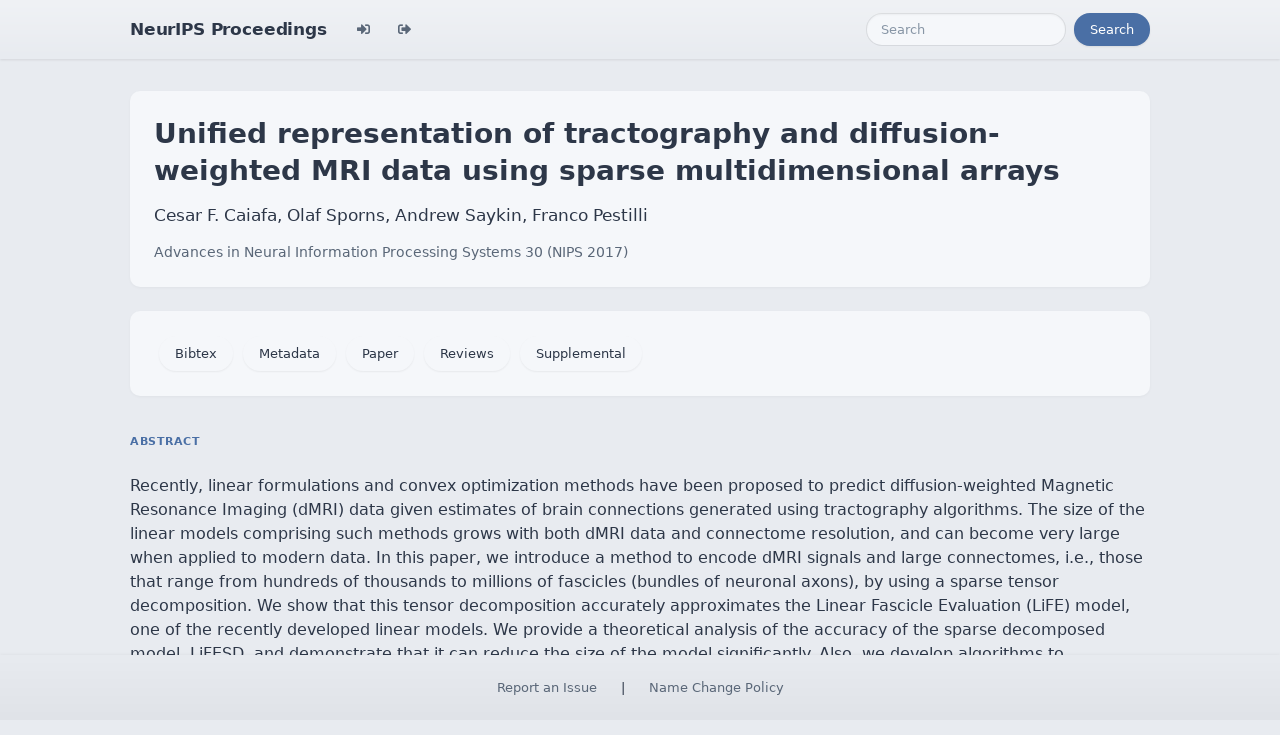

--- FILE ---
content_type: text/html; charset=utf-8
request_url: https://papers.nips.cc/paper_files/paper/2017/hash/ccbd8ca962b80445df1f7f38c57759f0-Abstract.html
body_size: 3464
content:




<!doctype html>
<html lang="en">
<head>

    <!-- Required meta tags -->
    <meta charset="utf-8">
    <meta name="viewport" content="width=device-width, initial-scale=1, shrink-to-fit=no">
    <title>Unified representation of tractography and diffusion-weighted MRI data using sparse multidimensional arrays</title>
    <!-- Bootstrap CSS -->
    <!-- https://codepen.io/surjithctly/pen/PJqKzQ -->
    <link href="https://cdn.jsdelivr.net/npm/bootstrap@5.3.3/dist/css/bootstrap.min.css" rel="stylesheet" integrity="sha384-QWTKZyjpPEjISv5WaRU9OFeRpok6YctnYmDr5pNlyT2bRjXh0JMhjY6hW+ALEwIH" crossorigin="anonymous">
    <link rel="stylesheet" href="https://use.fontawesome.com/releases/v5.8.1/css/all.css"
          integrity="sha384-50oBUHEmvpQ+1lW4y57PTFmhCaXp0ML5d60M1M7uH2+nqUivzIebhndOJK28anvf" crossorigin="anonymous">

    <!-- Custom CSS (after Bootstrap so it can override) -->
    <link rel="stylesheet" href="/static/papers/css/papers.css">
    <link rel="stylesheet" href="/static/papers/css/modern-theme.css?v=12">

    

    <meta name="citation_title" content="Unified representation of tractography and diffusion-weighted MRI data using sparse multidimensional arrays">
    
        <meta name="citation_author" content="Caiafa, Cesar F.">
    
        <meta name="citation_author" content="Sporns, Olaf">
    
        <meta name="citation_author" content="Saykin, Andrew">
    
        <meta name="citation_author" content="Pestilli, Franco">
    
    <meta name="citation_journal_title" content="Advances in Neural Information Processing Systems">
    <meta name="citation_volume" content="30">
    
    
        
        
    
    
    <meta name="citation_pdf_url" content="https://proceedings.neurips.cc/paper_files/paper/2017/file/ccbd8ca962b80445df1f7f38c57759f0-Paper.pdf">
    <meta name="citation_publication_date" content="2017">





    <script type="text/javascript" async
            src="https://cdnjs.cloudflare.com/ajax/libs/mathjax/2.7.7/latest.js?config=TeX-MML-AM_CHTML">
    </script>
    <script type="text/x-mathjax-config">
        MathJax.Hub.Config({
      "tex2jax": {
        "inlineMath": [["$","$"], ["\\(","\\)"]],
        "displayMath": [["\\[","\\]"]],
        "processEscapes": true
      }
    }
    );

    </script>

    <style>
        @media (prefers-color-scheme: dark) {
            body {
                background-color: #333;
                color: #eee;
            }
        }

        .btn-spacer {
            margin: 2px;
        }

        .footer {
            position: fixed;
            left: 0;
            bottom: 0;
            width: 100%;
            background-color: #eee;
            color: black;
        }


    </style>

</head>


<body class="modern-theme">


<nav class="navbar navbar-expand-md bg-body-tertiary">
    <div class="container-fluid">
        <button class="navbar-toggler" type="button" data-bs-toggle="collapse" data-bs-target="#navbarSupportedContent" aria-controls="navbarSupportedContent" aria-expanded="false" aria-label="Toggle navigation">
            <span class="navbar-toggler-icon"></span>
        </button>
        <a class="navbar-brand" href="/">NeurIPS Proceedings</a>
        <button class="navbar-toggler" type="button" data-bs-toggle="collapse" data-bs-target="#navbarSupportedContent" aria-controls="navbarSupportedContent" aria-expanded="false" aria-label="Toggle navigation">
            <span class="navbar-toggler-icon"></span>
        </button>
        <div class="collapse navbar-collapse" id="navbarSupportedContent">
            <ul class="navbar-nav me-auto mb-2 mb-lg-0">
                            <li class="nav-item">
                <a class="nav-link" href="/admin/login/?next=/admin/"><i class="fas fa-sign-in-alt" title="Login"></i></a>
            </li>
            <li class="nav-item">
                <a class="nav-link" href="/admin/logout/?nextp=/admin"><i class="fas fa-sign-out-alt" title="Logout"></i></a>
            </li>

            </ul>
            <form class="d-flex" role="search" method="get" role="search" action="/papers/search">
                <input class="form-control me-2" type="search" placeholder="Search" aria-label="Search" name="q">
                <button class="btn btn-outline-success" type="submit">Search</button>
            </form>
        </div>
    </div>
</nav>




<div class="container-fluid">
    <div class="col p-3 paper-detail">

    
        <header class="paper-header">
            <h1 class="paper-title">Unified representation of tractography and diffusion-weighted MRI data using sparse multidimensional arrays</h1>
            <p class="paper-authors">Cesar F. Caiafa, Olaf Sporns, Andrew Saykin, Franco Pestilli</p>
            <p class="paper-meta">
                <a href="/paper_files/paper/2017">Advances in Neural Information Processing Systems 30  (NIPS 2017)</a>
                
            </p>
        </header>

        <div class="paper-actions"><a class='btn btn-light btn-spacer' href='/paper_files/paper/2017/file/ccbd8ca962b80445df1f7f38c57759f0-Bibtex.bib'>Bibtex</a> <a class='btn btn-light btn-spacer' href='/paper_files/paper/2017/file/ccbd8ca962b80445df1f7f38c57759f0-Metadata.json'>Metadata</a> <a class='btn btn-light btn-spacer' href='/paper_files/paper/2017/file/ccbd8ca962b80445df1f7f38c57759f0-Paper.pdf'>Paper</a> <a class='btn btn-light btn-spacer' href='/paper_files/paper/2017/file/ccbd8ca962b80445df1f7f38c57759f0-Reviews.html'>Reviews</a> <a class='btn btn-light btn-spacer' href='/paper_files/paper/2017/file/ccbd8ca962b80445df1f7f38c57759f0-Supplemental.zip'>Supplemental</a></div>

        

        <section class="paper-section">
            <h2 class="section-label">Abstract</h2>
            <p class="paper-abstract"><p>Recently, linear formulations and convex optimization methods have been proposed to predict diffusion-weighted Magnetic Resonance Imaging (dMRI) data given estimates of brain connections generated using tractography algorithms. The size of the linear models comprising such methods grows with both dMRI data and connectome resolution, and can become very large when applied to modern data. In this paper, we introduce a method to encode dMRI signals and large connectomes, i.e., those that range from hundreds of thousands to millions of fascicles (bundles of neuronal axons), by using a sparse tensor decomposition. We show that this tensor decomposition accurately approximates the Linear Fascicle Evaluation (LiFE) model, one of the recently developed linear models. We provide a theoretical analysis of the accuracy of the sparse decomposed model, LiFESD, and demonstrate that it can reduce the size of the model significantly. Also, we develop algorithms to implement the optimisation solver using the tensor representation in an efficient way.</p>
</p>
        </section>

        

    

    </div>
</div>


<script   src="https://code.jquery.com/jquery-3.7.1.min.js"
          integrity="sha256-/JqT3SQfawRcv/BIHPThkBvs0OEvtFFmqPF/lYI/Cxo="   crossorigin="anonymous"></script>
<script src="https://cdn.jsdelivr.net/npm/popper.js@1.16.0/dist/umd/popper.min.js"
        integrity="sha384-Q6E9RHvbIyZFJoft+2mJbHaEWldlvI9IOYy5n3zV9zzTtmI3UksdQRVvoxMfooAo"
        crossorigin="anonymous"></script>
<script src="https://stackpath.bootstrapcdn.com/bootstrap/4.1.3/js/bootstrap.min.js"
        integrity="sha384-ChfqqxuZUCnJSK3+MXmPNIyE6ZbWh2IMqE241rYiqJxyMiZ6OW/JmZQ5stwEULTy"
        crossorigin="anonymous"></script>
<script>
    $('.dropdown-menu a.dropdown-toggle').on('click', function (e) {
        if (!$(this).next().hasClass('show')) {
            $(this).parents('.dropdown-menu').first().find('.show').removeClass("show");
        }
        var $subMenu = $(this).next(".dropdown-menu");
        $subMenu.toggleClass('show');


        $(this).parents('li.nav-item.dropdown.show').on('hidden.bs.dropdown', function (e) {
            $('.dropdown-submenu .show').removeClass("show");
        });


        return false;
    });
</script>




<br> 
        <div class="modal fade" id="myModal">
          <div class="modal-dialog">
            <div class="modal-content">
              <div class="modal-header">
                <h4 class="modal-title">Name Change Policy</h4>
                <button type="button pull-right" class="close" data-dismiss="modal" aria-hidden="true">&times;</button>
              </div>
              <div class="modal-body">
                <p>Requests for name changes in the electronic proceedings will be accepted with no questions asked.  However name changes may cause bibliographic tracking issues.  Authors are asked to consider this carefully and discuss it with their co-authors prior to requesting a name change in the electronic proceedings.</p>

<p>Use the "Report an Issue" link to request a name change.</p>

              </div> 
              <div class="modal-footer">


              </div>
            </div><!-- /.modal-content -->
          </div><!-- /.modal-dialog -->
        </div><!-- /.modal -->



<footer class="footer">
    <div class="btn-spacer">
        <a href="https://neurips.cc/Help/Contact?select=Conference">Report an Issue</a> &nbsp;&nbsp;&nbsp;|&nbsp;&nbsp;&nbsp;        <a href="#" class="modal-link" data-toggle="modal" data-target="#myModal">Name Change Policy</a>
    </div>

</footer>
<div class='hidden'>Do not remove: This comment is monitored to verify that the site is working properly</div>
<!-- Do not remove: This comment is monitored to verify that the site is working properly -->

</body>
</html>